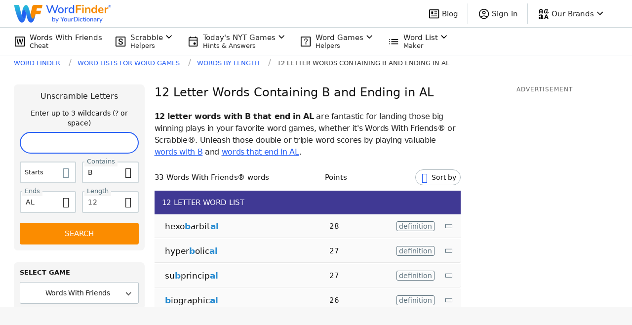

--- FILE ---
content_type: application/javascript; charset=utf-8
request_url: https://fundingchoicesmessages.google.com/f/AGSKWxUKVW8GAmer75LRAKblgIkA4AdRhbTP12KvUwlXu7u1rovBPovBhEBFS2ZJmTkUp62-DPE9I_-b_jwM7OxliGL4QFqhl6GTIXrVSurJF_8VSPqxuPmf6jtArZG_BgFZedih4hRlZ62FyW6FSke-8B0vCN4V8cecMK_Lq6SaS_573FTCDTSFSY3lLKgu/_/adoptimised.160x600.php?_468x120./adplace5_/banners_rotation.
body_size: -1289
content:
window['3022f3a9-7778-40eb-8641-53058bd4aba4'] = true;

--- FILE ---
content_type: application/javascript; charset=utf-8
request_url: https://fundingchoicesmessages.google.com/f/AGSKWxWZx67V7lWH-7rqJQoO_NVKRLKQprc_Wf7OEGFHpMLKT9wr24_g2QtQtZYxXWtixShNO1JaqELKv6jt2BSaCSHB6p5CrM8soePRU6vMwDKXvbe_kiFupjEwDf-gOf-khwRF5nXvPQ==?fccs=W251bGwsbnVsbCxudWxsLG51bGwsbnVsbCxudWxsLFsxNzY4NzE4MjY0LDE1NjAwMDAwMF0sbnVsbCxudWxsLG51bGwsW251bGwsWzcsNl0sbnVsbCxudWxsLG51bGwsbnVsbCxudWxsLG51bGwsbnVsbCxudWxsLG51bGwsMV0sImh0dHBzOi8vd29yZGZpbmRlci55b3VyZGljdGlvbmFyeS5jb20vbGV0dGVyLXdvcmRzLzEyLXdpdGgtYi1lbmRzLWFsLyIsbnVsbCxbWzgsIk05bGt6VWFaRHNnIl0sWzksImVuLVVTIl0sWzE2LCJbMSwxLDFdIl0sWzE5LCIyIl0sWzE3LCJbMF0iXSxbMjQsIiJdLFsyOSwiZmFsc2UiXV1d
body_size: 120
content:
if (typeof __googlefc.fcKernelManager.run === 'function') {"use strict";this.default_ContributorServingResponseClientJs=this.default_ContributorServingResponseClientJs||{};(function(_){var window=this;
try{
var np=function(a){this.A=_.t(a)};_.u(np,_.J);var op=function(a){this.A=_.t(a)};_.u(op,_.J);op.prototype.getWhitelistStatus=function(){return _.F(this,2)};var pp=function(a){this.A=_.t(a)};_.u(pp,_.J);var qp=_.Zc(pp),rp=function(a,b,c){this.B=a;this.j=_.A(b,np,1);this.l=_.A(b,_.Nk,3);this.F=_.A(b,op,4);a=this.B.location.hostname;this.D=_.Dg(this.j,2)&&_.O(this.j,2)!==""?_.O(this.j,2):a;a=new _.Og(_.Ok(this.l));this.C=new _.bh(_.q.document,this.D,a);this.console=null;this.o=new _.jp(this.B,c,a)};
rp.prototype.run=function(){if(_.O(this.j,3)){var a=this.C,b=_.O(this.j,3),c=_.dh(a),d=new _.Ug;b=_.fg(d,1,b);c=_.C(c,1,b);_.hh(a,c)}else _.eh(this.C,"FCNEC");_.lp(this.o,_.A(this.l,_.Ae,1),this.l.getDefaultConsentRevocationText(),this.l.getDefaultConsentRevocationCloseText(),this.l.getDefaultConsentRevocationAttestationText(),this.D);_.mp(this.o,_.F(this.F,1),this.F.getWhitelistStatus());var e;a=(e=this.B.googlefc)==null?void 0:e.__executeManualDeployment;a!==void 0&&typeof a==="function"&&_.Qo(this.o.G,
"manualDeploymentApi")};var sp=function(){};sp.prototype.run=function(a,b,c){var d;return _.v(function(e){d=qp(b);(new rp(a,d,c)).run();return e.return({})})};_.Rk(7,new sp);
}catch(e){_._DumpException(e)}
}).call(this,this.default_ContributorServingResponseClientJs);
// Google Inc.

//# sourceURL=/_/mss/boq-content-ads-contributor/_/js/k=boq-content-ads-contributor.ContributorServingResponseClientJs.en_US.M9lkzUaZDsg.es5.O/d=1/exm=ad_blocking_detection_executable,kernel_loader,loader_js_executable/ed=1/rs=AJlcJMzanTQvnnVdXXtZinnKRQ21NfsPog/m=cookie_refresh_executable
__googlefc.fcKernelManager.run('\x5b\x5b\x5b7,\x22\x5b\x5bnull,\\\x22yourdictionary.com\\\x22,\\\x22AKsRol8xLnBi5zwBoT7NXTMx03cTS-Hz2QPc5F-Sp57eMbwZgg5aC4FJF72behNym6wwAsMVBrrjtlDJXpvx94fwSBP48Kpom98MXD_TT_z0SSsef4U1Xzb3aTZL8qYIjcy2giHRSCm-nERwCDFqvxae77But2URhw\\\\u003d\\\\u003d\\\x22\x5d,null,\x5b\x5bnull,null,null,\\\x22https:\/\/fundingchoicesmessages.google.com\/f\/AGSKWxUDCKBrwO5JeRzdahFyzz-0gkbKo3YZXCiOrem75JoqUDcfLqONL22BgP2rHoPgc4M5r7SZqSdVSaas68ZquMQ4FTfQZlyHqkrag6fCk25_kLaKjkl9p1OIYI9lq2wnv0Pqa_Iqig\\\\u003d\\\\u003d\\\x22\x5d,null,null,\x5bnull,null,null,\\\x22https:\/\/fundingchoicesmessages.google.com\/el\/AGSKWxVIs4kw7FkpPG0ZVr9sDj9w18jRCuRlrPDWlVpJWZuNJ6YmKgdnz76s3FcM-F_Sr1ung-sA5_oWka_79dfiEbPtDPWO8dcsKZDEb3SRDfQOhLuFz8IyYuqQItsQSQfU-_k2I33fEw\\\\u003d\\\\u003d\\\x22\x5d,null,\x5bnull,\x5b7,6\x5d,null,null,null,null,null,null,null,null,null,1\x5d\x5d,\x5b3,1\x5d\x5d\x22\x5d\x5d,\x5bnull,null,null,\x22https:\/\/fundingchoicesmessages.google.com\/f\/AGSKWxVo_OSMzDyPzTdVJ42HYPq9DcxQL6Zkf-vWoHur9qRWIvt3D0izL6LJcucnXn00kz61ycVBGaMQGlEt3rOCJURe5oCKUp7tF-uJM16tl56lPa4VUimSIE2dM2oQNLRY0vj0PiW58Q\\u003d\\u003d\x22\x5d\x5d');}